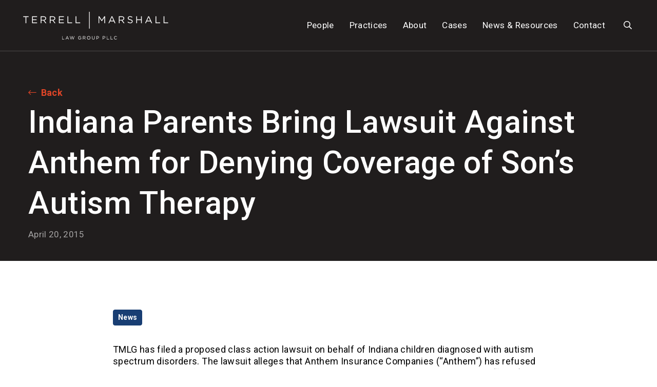

--- FILE ---
content_type: text/html; charset=utf-8
request_url: https://www.terrellmarshall.com/blog/indiana-parents-bring-lawsuit-against-anthem-for-denying-coverage-of-sons-autism-therapy
body_size: 6207
content:
<!DOCTYPE html>
<html class="no-js" lang="en" >
<head>
	<meta charset="utf-8">
	<meta http-equiv="X-UA-Compatible" content="IE=edge">
	<meta name="viewport" content="width=device-width, initial-scale=1, shrink-to-fit=no">
	<meta name="author" content="efelle creative">
	<meta name="theme-color" content="#201d1d">

	
	<link rel="preconnect" href="https://fonts.gstatic.com" crossorigin>
	<link rel="preconnect" href="https://fonts.googleapis.com">

	<script>
		document.documentElement.className = document.documentElement.className.replace('no-js', 'js');
	</script>

		<title>Indiana Parents Bring Lawsuit Against Anthem for Denying Coverage of Son’s Autism Therapy | Terrell Marshall</title>
<meta name="keywords" content="">
<meta name="generator" content="FusionCMS v5.22.33">

	
			  
  <!-- Twitter Card data -->
  <meta name="twitter:card" content="summary_large_image">
    <meta name="twitter:title" content="Indiana Parents Bring Lawsuit Against Anthem for Denying Coverage of S...">
  <meta name="twitter:description" content="">
  
  <!-- Open Graph data -->
  <meta property="og:title" content="Indiana Parents Bring Lawsuit Against Anthem for Denying Coverage of S..." />
  <meta property="og:type" content="website" />
  <meta property="og:url" content="https://www.terrellmarshall.com/blog/indiana-parents-bring-lawsuit-against-anthem-for-denying-coverage-of-sons-autism-therapy" />
  <meta property="og:description" content="" />
    <meta property="og:site_name" content="Terrell Marshall" />
       
	
	<script type="application/ld+json">
  {
    "@context": "https://schema.org",
    "@type": "Organization",
    "url": "https://terrellmarshall.com",
    "logo": "https://www.terrellmarshall.com/themes/terrellmarshall/assets/images/terrell-marshall-logo.svg"
  }
</script>
	
	
	<link rel="apple-touch-icon" sizes="180x180" href="https://www.terrellmarshall.com/themes/terrellmarshall/assets/favicons/apple-touch-icon.png">
	<link rel="icon" type="image/png" sizes="32x32" href="https://www.terrellmarshall.com/themes/terrellmarshall/assets/favicons/favicon-32x32.png">
	<link rel="icon" type="image/png" sizes="16x16" href="https://www.terrellmarshall.com/themes/terrellmarshall/assets/favicons/favicon-16x16.png">
	<link rel="stylesheet" type="text/css" href="https://www.terrellmarshall.com/themes/terrellmarshall/assets/theme.css?id=db65bd50586b9f8fb8da">

	<link href="https://fonts.googleapis.com/css2?family=Roboto:ital,wght@0,300;0,400;0,500;0,700;1,300;1,400;1,500;1,700&display=swap" rel="stylesheet">

	
		<!-- Google Tag Manager -->
<script>(function(w,d,s,l,i){w[l]=w[l]||[];w[l].push({'gtm.start':
new Date().getTime(),event:'gtm.js'});var f=d.getElementsByTagName(s)[0],
j=d.createElement(s),dl=l!='dataLayer'?'&l='+l:'';j.async=true;j.src=
'https://www.googletagmanager.com/gtm.js?id='+i+dl;f.parentNode.insertBefore(j,f);
})(window,document,'script','dataLayer','GTM-WX4P7NQN');</script>
<!-- End Google Tag Manager -->
  	
	  <script type="application/ld+json">
    {
      "@context": "https://schema.org",
      "@type": "NewsArticle",
      "headline": "Indiana Parents Bring Lawsuit Against Anthem For Denying Coverage Of Son’s Autism Therapy",
              "image": [
          "https://www.terrellmarshall.com/asset/64d2ae48b81ef/blog-featured-image-3.jpg"
        ],
            "datePublished": "2015-04-20T00:00:00+00:00",
      "dateModified": "2024-02-21T20:42:43+00:00",
      "author": [
        {
          "@type": "Organization",
          "name": "Terrell Marshall",
          "url": "https://terrellmarshall.com"
        }
      ]
    }
  </script>
</head>
<body  id="blog-post"  class="" >
	<a class="skip-main" href="#main-content">Skip to main content</a>

	
	<div class="user-bar">
		    <a
                class="user-bar__item no-focus"
                href="/cp/matrix/blog/posts/entries/97/edit"
                title="Edit Page"
                target="_blank"
            >
	    <span class="sr-only">Edit Page</span>
	    <i class="fas fa-pencil" aria-hidden="true"></i>
	  </a>
	      <a class="user-bar__item no-focus" href="/style-guide" title="Style Guide">
  		<span class="sr-only">Style Guide</span>
  		<i class="fas fa-palette" aria-hidden="true"></i>
  	</a>
    <a class="user-bar__item no-focus" href="/cp" title="Control Panel">
    <span class="sr-only">Control Panel</span>
    <i class="fas fa-cog" aria-hidden="true"></i>
  </a>
	<span class="user-bar__item size-indicator" title="Viewport Size"></span>
</div>

	<div id="page">
		
		
		
					<div id="top-alert-banner">
							</div>
		
		<div id="page-wrap" class="position-relative">
			<header id="header">
	
	<div id="site-header" class="site-header d-print-none ">
		<div class="site-header__inner position-relative h-100">
			<div class="site-header__main d-flex align-items-center justify-content-between h-100 section-x-pad">
				
				<div class="site-header__logo">
					<a class="d-block" href="/">
						<img src="https://www.terrellmarshall.com/themes/terrellmarshall/assets/images/terrell-marshall-logo.svg" alt="Terrell Marshall">
					</a>
				</div>
				
				<div class="site-header__main-contents d-flex h-100">
					
					<nav class="site-header__nav d-none d-lg-block h-100 ml-lg-15" aria-label="Main site top navigation.">
													<ul class="nav" id="nav-main">
      <li class="nav__item">
              <a id="nav-link-1" class="nav__text nav__link" href="https://www.terrellmarshall.com/profiles" target="_parent" >
          People
        </a>
      
          </li>
      <li class="nav__item nav-dropdown dropdown">
              <a id="nav-link-2" class="nav__text nav__link" href="https://www.terrellmarshall.com/practices" target="_parent" aria-haspopup="true" aria-expanded="false">
          Practices
        </a>
      
              <button class="nav__btn dropdown-toggle" id="nav-dropdown-btn-2" aria-label="Practices Menu" data-toggle="dropdown" data-display="static" aria-haspopup="true" aria-expanded="false"></button>
        <div id="dropdown-menu-2" class="nav-dropdown__menu dropdown-menu two-column-layout" aria-labelledby="nav-link-2">
  <ul class="nav-dropdown__list">
          <li class="nav-dropdown__item ">
                  <a class="nav-dropdown__text nav-dropdown__link" href="https://www.terrellmarshall.com/practices/appeals" target="_parent">
            Appeals
          </a>
              </li>
          <li class="nav-dropdown__item ">
                  <a class="nav-dropdown__text nav-dropdown__link" href="https://www.terrellmarshall.com/practices/civil-rights" target="_parent">
            Civil Rights
          </a>
              </li>
          <li class="nav-dropdown__item ">
                  <a class="nav-dropdown__text nav-dropdown__link" href="https://www.terrellmarshall.com/practices/class-actions" target="_parent">
            Class Actions
          </a>
              </li>
          <li class="nav-dropdown__item ">
                  <a class="nav-dropdown__text nav-dropdown__link" href="https://www.terrellmarshall.com/practices/commercial-litigation" target="_parent">
            Commercial Litigation
          </a>
              </li>
          <li class="nav-dropdown__item ">
                  <a class="nav-dropdown__text nav-dropdown__link" href="https://www.terrellmarshall.com/practices/consumer-protection" target="_parent">
            Consumer Protection
          </a>
              </li>
          <li class="nav-dropdown__item ">
                  <a class="nav-dropdown__text nav-dropdown__link" href="https://www.terrellmarshall.com/practices/employment-law" target="_parent">
            Employment Law
          </a>
              </li>
          <li class="nav-dropdown__item ">
                  <a class="nav-dropdown__text nav-dropdown__link" href="https://www.terrellmarshall.com/practices/fair-credit-reporting-act-litigation" target="_parent">
            Fair Credit Reporting Act Litigation
          </a>
              </li>
          <li class="nav-dropdown__item ">
                  <a class="nav-dropdown__text nav-dropdown__link" href="https://www.terrellmarshall.com/practices/sexual-abuse" target="_parent">
            Sexual Abuse
          </a>
              </li>
          <li class="nav-dropdown__item ">
                  <a class="nav-dropdown__text nav-dropdown__link" href="https://www.terrellmarshall.com/practices/telephone-consumer-protection" target="_parent">
            Telephone Consumer Protection
          </a>
              </li>
          <li class="nav-dropdown__item ">
                  <a class="nav-dropdown__text nav-dropdown__link" href="https://www.terrellmarshall.com/practices/wage-and-hour" target="_parent">
            Wage and Hour
          </a>
              </li>
      </ul>
</div>          </li>
      <li class="nav__item nav-dropdown dropdown">
              <a id="nav-link-13" class="nav__text nav__link" href="https://www.terrellmarshall.com/about" target="_parent" aria-haspopup="true" aria-expanded="false">
          About
        </a>
      
              <button class="nav__btn dropdown-toggle" id="nav-dropdown-btn-13" aria-label="About Menu" data-toggle="dropdown" data-display="static" aria-haspopup="true" aria-expanded="false"></button>
        <div id="dropdown-menu-13" class="nav-dropdown__menu dropdown-menu " aria-labelledby="nav-link-13">
  <ul class="nav-dropdown__list">
          <li class="nav-dropdown__item ">
                  <a class="nav-dropdown__text nav-dropdown__link" href="https://www.terrellmarshall.com/our-story" target="_parent">
            Our Story
          </a>
              </li>
          <li class="nav-dropdown__item ">
                  <a class="nav-dropdown__text nav-dropdown__link" href="https://www.terrellmarshall.com/careers" target="_parent">
            Careers
          </a>
              </li>
          <li class="nav-dropdown__item ">
                  <a class="nav-dropdown__text nav-dropdown__link" href="https://www.terrellmarshall.com/diversity-scholarship" target="_parent">
            Diversity Scholarship
          </a>
              </li>
      </ul>
</div>          </li>
      <li class="nav__item">
              <a id="nav-link-17" class="nav__text nav__link" href="https://www.terrellmarshall.com/cases" target="_parent" >
          Cases
        </a>
      
          </li>
      <li class="nav__item nav-dropdown dropdown">
              <a id="nav-link-18" class="nav__text nav__link" href="https://www.terrellmarshall.com/blog" target="_parent" aria-haspopup="true" aria-expanded="false">
          News &amp; Resources
        </a>
      
              <button class="nav__btn dropdown-toggle" id="nav-dropdown-btn-18" aria-label="News &amp; Resources Menu" data-toggle="dropdown" data-display="static" aria-haspopup="true" aria-expanded="false"></button>
        <div id="dropdown-menu-18" class="nav-dropdown__menu dropdown-menu " aria-labelledby="nav-link-18">
  <ul class="nav-dropdown__list">
          <li class="nav-dropdown__item ">
                  <a class="nav-dropdown__text nav-dropdown__link" href="https://www.terrellmarshall.com/blog" target="_parent">
            News &amp; Case Results
          </a>
              </li>
          <li class="nav-dropdown__item ">
                  <a class="nav-dropdown__text nav-dropdown__link" href="https://www.terrellmarshall.com/press-and-media" target="_parent">
            Press &amp; Media
          </a>
              </li>
      </ul>
</div>          </li>
      <li class="nav__item nav-dropdown dropdown">
              <a id="nav-link-21" class="nav__text nav__link" href="https://www.terrellmarshall.com/contact" target="_parent" aria-haspopup="true" aria-expanded="false">
          Contact
        </a>
      
              <button class="nav__btn dropdown-toggle" id="nav-dropdown-btn-21" aria-label="Contact Menu" data-toggle="dropdown" data-display="static" aria-haspopup="true" aria-expanded="false"></button>
        <div id="dropdown-menu-21" class="nav-dropdown__menu dropdown-menu  dropdown-menu-right" aria-labelledby="nav-link-21">
  <ul class="nav-dropdown__list">
          <li class="nav-dropdown__item ">
                  <a class="nav-dropdown__text nav-dropdown__link" href="https://www.terrellmarshall.com/contact" target="_parent">
            Contact Us
          </a>
              </li>
          <li class="nav-dropdown__item ">
                  <a class="nav-dropdown__text nav-dropdown__link" href="https://www.terrellmarshall.com/referrals" target="_parent">
            Referrals
          </a>
              </li>
      </ul>
</div>          </li>
  </ul>
											</nav>

					
					<div class="site-header__search align-self-center d-flex align-items-center ml-15 ml-lg-0">
						<button class="site-header__search-btn bg-transparent border-0 js-site-search-toggle"
							type="button" id="header-search-toggle-button" aria-haspopup="true" aria-expanded="false">
							<span class="sr-only js-site-search-toggle-text">Search</span>
							<span class="site-header__search-btn-icon far" aria-hidden="true"></span>
						</button>
					</div>
				
					
					<div class="panel-overlay mobile-menu d-lg-none align-self-center">
  <div class="pt-1 ml-15">
    <button  id="nav-mobile-overlay-btn" class="panel-overlay__btn" type="button" aria-label="Toggle mobile menu" data-toggle="modal" data-target="#nav-mobile-overlay">
      <span class="hamburger-btn">
							<span>
								<span class="sr-only">Toggle menu panel</span>
							</span>
						</span>
    </button>
  </div>
</div>


				</div>
			</div>

			
			<div class="site-header-search hide d-flex align-items-center justify-content-center w-100" id="site-header-search" aria-labelledby="header-search-toggle-button">
				<div class="site-header-search__inner container px-50 d-flex justify-content-center">
					<form class="site-header-search-box" id="header-search" method="GET" action="https://www.terrellmarshall.com/search" accept-charset="UTF-8" role="search">
	
	
	
	<input type="hidden" name="within" value="all">

	<div class="site-header-search-box__inner">
		<label class="sr-only" for="header-search-input">Search</label>
		<input class="site-header-search-box__input" type="text" id="header-search-input" name="q" placeholder="Search" autocomplete="off" required>

		<div>
			<button class="site-header-search-box__submit-btn" id="header-search-submit-btn" type="submit">
				<span class="sr-only">Submit Search</span>
				<span class="site-header-search-box__submit-btn-icon fal fa-search" aria-hidden="true"></span>
			</button>
		</div>
	</div>
</form>					<button class="site-header-search__btn bg-transparent border-0" id="header-search-close-btn">
						<span class="sr-only">Close Search</span>
						<span class="site-header-search__btn-icon fal fa-times" aria-hidden="true"></span>
					</button>
				</div>
			</div>
		</div>
	</div>
</header>
			<main id="main-content">
				
				
				
				  
  <article class="page-content">
    <header> 
      <div class="page-banner-simple">
  <div class="page-banner-simple__inner container position-relative d-flex flex-column justify-content-center pt-45 pb-25 pt-lg-70 pb-lg-40">
          <div class="mb-5">
        <a class="btn btn-link" href="https://www.terrellmarshall.com/blog" target="_parent">
					<span class="fal fa-long-arrow-left d-inline-block mr-1" aria-hidden="true"></span>
				<span> Back</span>
			</a>
      </div>
        <h1 class="page-banner-simple__title text-display--xxl text-display--light mb-10">Indiana Parents Bring Lawsuit Against Anthem for Denying Coverage of Son’s Autism Therapy</h1>    <p class="page-banner-simple__date mb-0">April 20, 2015</p>  </div>
</div>
    </header>

    <div class="page-content__main py-55 pt-lg-95 pb-lg-65">
      
              <div class="container container--lg-narrow mb-25">
          <section class="nav-categories ">
  <h2 class="sr-only">Categories</h2>
  <ul class="nav-categories__list d-inline list-unstyled mb-0">
        <li class="d-inline-block mr-10 mb-10">
      <a class="nav-categories__link btn btn-primary btn-sm" href="https://www.terrellmarshall.com/blog/news">News</a>
    </li>
      </ul>
</section>        </div>
      
      
                        <div class="subpage-blocks">
                          <div class="subpage-block subpage-content container container--lg-narrow wysiwyg">
      <p>TMLG has filed a proposed class action lawsuit on behalf of Indiana children diagnosed with autism spectrum disorders. The lawsuit alleges that Anthem Insurance Companies (“Anthem”) has refused to cover families of autistic children for medically-necessary Applied Behavioral Analysis (“ABA”) therapy. Plaintiffs maintain that Anthem has an unlawful policy of limiting the number of hours of ABA therapy the insurer will approve based on factors unrelated to the medical necessity of the therapy.</p>
<p>For more information about the lawsuit against Anthem, the community behind it, and the campaign to get Anthem to cover therapy for school-age children, click <a href="http://www.ibj.com/articles/52894-parents-of-autistic-kids-gird-for-showdown-with-anthem?utm_source=eight-at-8&utm_medium=newsletter&utm_campaign=2015-04-29">here</a>.</p>
<p></p>
<p><br></p>
    </div>
                        </div>
              
      
      
      
              <div class="container container--lg-narrow">
          <div class="blog-post-back-link pt-20 mt-40">
            <a class="btn btn-link" href="https://www.terrellmarshall.com/blog" target="_parent">
					<span class="fal fa-long-arrow-left d-inline-block mr-1" aria-hidden="true"></span>
				<span> Back</span>
			</a>
          </div>
        </div>
          </div>

    
      </article>

							</main>

			<footer id="footer">
	
	
	
			
		<div class="page-footer d-print-none bg-dark">
			<div class="container container--full section-x-pad pt-45 pb-20">
				<div class="row">
					
											<div class="page-footer__nav col-lg-9">
							<nav aria-label="Main site footer navigation.">
								<ul id="nav-footer-footer-main" class="nav-footer list-unstyled d-flex flex-wrap mb-5">
      <li class="nav-footer__item nav-footer__item--main mb-15 mr-30">
              <a id="nav-footer-link-1" class="nav-footer__link" href="https://www.terrellmarshall.com/contact" 
        target="_parent">
          Case Inquiry
        </a>
      
          </li>
      <li class="nav-footer__item nav-footer__item--main mb-15 mr-30">
              <a id="nav-footer-link-2" class="nav-footer__link" href="https://www.terrellmarshall.com/referrals" 
        target="_parent">
          Referrals
        </a>
      
          </li>
      <li class="nav-footer__item nav-footer__item--main mb-15 mr-30">
              <a id="nav-footer-link-3" class="nav-footer__link" href="https://www.terrellmarshall.com/se-habla-espanol" 
        target="_parent">
          Se habla español
        </a>
      
          </li>
      <li class="nav-footer__item nav-footer__item--main mb-15 mr-30">
              <a id="nav-footer-link-4" class="nav-footer__link" href="https://www.terrellmarshall.com/terms" 
        target="_parent">
          Terms
        </a>
      
          </li>
      <li class="nav-footer__item nav-footer__item--main mb-15 mr-30">
              <a id="nav-footer-link-5" class="nav-footer__link" href="https://www.terrellmarshall.com/sitemap" 
        target="_parent">
          Sitemap
        </a>
      
          </li>
  </ul>							</nav>
						</div>
										
					
											<div class="page-footer__social col-lg-3 mb-10">
							<ul class="social-list  list-unstyled d-flex">
          <li class="social-list__item">
        <a class="social-list__link" href="https://www.facebook.com/terrellmarshalllaw/" target="_blank" rel="noopener noreferrer">
          <span class="sr-only">Facebook</span>
          <span class="fab fa-facebook-f fa-fw" aria-hidden="true"></span>
        </a>
      </li>
                          <li class="social-list__item">
        <a class="social-list__link" href="https://www.linkedin.com/company/terrell-marshall" target="_blank" rel="noopener noreferrer">
          <span class="sr-only">LinkedIn</span>
          <span class="fab fa-linkedin-in fa-fw" aria-hidden="true"></span>
        </a>
      </li>
          </ul>
						</div>
					
					
					<div class="page-footer__copyright wysiwyg wysiwyg--sm-theme wysiwyg--faded-light-theme col-lg-12">
													<p>© Copyright 2024 Terrell Marshall Law Group PLLC | <a href="https://www.seattlewebdesign.com" target="_blank" title="law firm website design">web design</a> by efelle</p><p></p>
											</div>
				</div>
			</div>
		</div>
	</footer>

			<div id="panels">
				  <div class="panel-overlay__modal modal fade js-panel-overlay-modal " id="nav-mobile-overlay" tabindex="-1" role="dialog" aria-labelledby="nav-mobile-overlay-btn" aria-hidden="true">
    <div class="panel-overlay__dialog modal-dialog m-0" role="document">
      <div class="panel-overlay__content panel-overlay__content--right modal-content" id="panel-overlay-mobile-menu">
        
        <div class="d-flex flex-column">
							
							<nav aria-label="Main site mobile navigation.">
																	<ul id="nav-collapse-mobile" class="nav-collapse show">
      <li class="nav-collapse__item content-text py-15 ">
                        <a class="nav-collapse__text nav-collapse__link" href="https://www.terrellmarshall.com/profiles" target="_parent">
            People
          </a>
              
          </li>
      <li class="nav-collapse__item content-text py-15  nav-collapse__item--parent">
              <div class="d-flex align-items-stretch justify-content-between">
                      <a class="nav-collapse__text nav-collapse__link" href="https://www.terrellmarshall.com/practices" target="_parent">
              Practices
            </a>
                    
          <button class="nav-collapse__btn collapsed js-nav-collapse-menu-btn"  data-toggle="collapse" data-target="#nav-collapse-mobile-2" aria-expanded="false" aria-controls="nav-collapse-mobile-2">
            <span class="sr-only">Practices Menu</span>
            <span class="nav-collapse__icon far fa-chevron-down" aria-hidden="true"></span>
          </button>
        </div>
      
              <ul id="nav-collapse-mobile-2" class="nav-collapse collapse nested pt-15 pb-10">
      <li class="nav-collapse__item nested py-5 ">
                        <a class="nav-collapse__text nav-collapse__link" href="https://www.terrellmarshall.com/practices/appeals" target="_parent">
            Appeals
          </a>
              
          </li>
      <li class="nav-collapse__item nested py-5 ">
                        <a class="nav-collapse__text nav-collapse__link" href="https://www.terrellmarshall.com/practices/civil-rights" target="_parent">
            Civil Rights
          </a>
              
          </li>
      <li class="nav-collapse__item nested py-5 ">
                        <a class="nav-collapse__text nav-collapse__link" href="https://www.terrellmarshall.com/practices/class-actions" target="_parent">
            Class Actions
          </a>
              
          </li>
      <li class="nav-collapse__item nested py-5 ">
                        <a class="nav-collapse__text nav-collapse__link" href="https://www.terrellmarshall.com/practices/commercial-litigation" target="_parent">
            Commercial Litigation
          </a>
              
          </li>
      <li class="nav-collapse__item nested py-5 ">
                        <a class="nav-collapse__text nav-collapse__link" href="https://www.terrellmarshall.com/practices/consumer-protection" target="_parent">
            Consumer Protection
          </a>
              
          </li>
      <li class="nav-collapse__item nested py-5 ">
                        <a class="nav-collapse__text nav-collapse__link" href="https://www.terrellmarshall.com/practices/employment-law" target="_parent">
            Employment Law
          </a>
              
          </li>
      <li class="nav-collapse__item nested py-5 ">
                        <a class="nav-collapse__text nav-collapse__link" href="https://www.terrellmarshall.com/practices/fair-credit-reporting-act-litigation" target="_parent">
            Fair Credit Reporting Act Litigation
          </a>
              
          </li>
      <li class="nav-collapse__item nested py-5 ">
                        <a class="nav-collapse__text nav-collapse__link" href="https://www.terrellmarshall.com/practices/sexual-abuse" target="_parent">
            Sexual Abuse
          </a>
              
          </li>
      <li class="nav-collapse__item nested py-5 ">
                        <a class="nav-collapse__text nav-collapse__link" href="https://www.terrellmarshall.com/practices/telephone-consumer-protection" target="_parent">
            Telephone Consumer Protection
          </a>
              
          </li>
      <li class="nav-collapse__item nested py-5 ">
                        <a class="nav-collapse__text nav-collapse__link" href="https://www.terrellmarshall.com/practices/wage-and-hour" target="_parent">
            Wage and Hour
          </a>
              
          </li>
  </ul>
          </li>
      <li class="nav-collapse__item content-text py-15  nav-collapse__item--parent">
              <div class="d-flex align-items-stretch justify-content-between">
                      <a class="nav-collapse__text nav-collapse__link" href="https://www.terrellmarshall.com/about" target="_parent">
              About
            </a>
                    
          <button class="nav-collapse__btn collapsed js-nav-collapse-menu-btn"  data-toggle="collapse" data-target="#nav-collapse-mobile-13" aria-expanded="false" aria-controls="nav-collapse-mobile-13">
            <span class="sr-only">About Menu</span>
            <span class="nav-collapse__icon far fa-chevron-down" aria-hidden="true"></span>
          </button>
        </div>
      
              <ul id="nav-collapse-mobile-13" class="nav-collapse collapse nested pt-15 pb-10">
      <li class="nav-collapse__item nested py-5 ">
                        <a class="nav-collapse__text nav-collapse__link" href="https://www.terrellmarshall.com/our-story" target="_parent">
            Our Story
          </a>
              
          </li>
      <li class="nav-collapse__item nested py-5 ">
                        <a class="nav-collapse__text nav-collapse__link" href="https://www.terrellmarshall.com/careers" target="_parent">
            Careers
          </a>
              
          </li>
      <li class="nav-collapse__item nested py-5 ">
                        <a class="nav-collapse__text nav-collapse__link" href="https://www.terrellmarshall.com/diversity-scholarship" target="_parent">
            Diversity Scholarship
          </a>
              
          </li>
  </ul>
          </li>
      <li class="nav-collapse__item content-text py-15 ">
                        <a class="nav-collapse__text nav-collapse__link" href="https://www.terrellmarshall.com/cases" target="_parent">
            Cases
          </a>
              
          </li>
      <li class="nav-collapse__item content-text py-15  nav-collapse__item--parent">
              <div class="d-flex align-items-stretch justify-content-between">
                      <a class="nav-collapse__text nav-collapse__link" href="https://www.terrellmarshall.com/blog" target="_parent">
              News &amp; Resources
            </a>
                    
          <button class="nav-collapse__btn collapsed js-nav-collapse-menu-btn"  data-toggle="collapse" data-target="#nav-collapse-mobile-18" aria-expanded="false" aria-controls="nav-collapse-mobile-18">
            <span class="sr-only">News &amp; Resources Menu</span>
            <span class="nav-collapse__icon far fa-chevron-down" aria-hidden="true"></span>
          </button>
        </div>
      
              <ul id="nav-collapse-mobile-18" class="nav-collapse collapse nested pt-15 pb-10">
      <li class="nav-collapse__item nested py-5 ">
                        <a class="nav-collapse__text nav-collapse__link" href="https://www.terrellmarshall.com/blog" target="_parent">
            News &amp; Case Results
          </a>
              
          </li>
      <li class="nav-collapse__item nested py-5 ">
                        <a class="nav-collapse__text nav-collapse__link" href="https://www.terrellmarshall.com/press-and-media" target="_parent">
            Press &amp; Media
          </a>
              
          </li>
  </ul>
          </li>
      <li class="nav-collapse__item content-text py-15  nav-collapse__item--parent">
              <div class="d-flex align-items-stretch justify-content-between">
                      <a class="nav-collapse__text nav-collapse__link" href="https://www.terrellmarshall.com/contact" target="_parent">
              Contact
            </a>
                    
          <button class="nav-collapse__btn collapsed js-nav-collapse-menu-btn"  data-toggle="collapse" data-target="#nav-collapse-mobile-21" aria-expanded="false" aria-controls="nav-collapse-mobile-21">
            <span class="sr-only">Contact Menu</span>
            <span class="nav-collapse__icon far fa-chevron-down" aria-hidden="true"></span>
          </button>
        </div>
      
              <ul id="nav-collapse-mobile-21" class="nav-collapse collapse nested pt-15 pb-10">
      <li class="nav-collapse__item nested py-5 ">
                        <a class="nav-collapse__text nav-collapse__link" href="https://www.terrellmarshall.com/contact" target="_parent">
            Contact Us
          </a>
              
          </li>
      <li class="nav-collapse__item nested py-5 ">
                        <a class="nav-collapse__text nav-collapse__link" href="https://www.terrellmarshall.com/referrals" target="_parent">
            Referrals
          </a>
              
          </li>
  </ul>
          </li>
  </ul>
															</nav>

							
							
						</div>
      </div>
    </div>
  </div>
			</div>
		</div>

			</div>

	
	<script>
	function support_format_webp() {
		var elem = document.createElement('canvas');
		if (!!(elem.getContext && elem.getContext('2d'))) {
			return elem.toDataURL('image/webp').indexOf('data:image/webp') == 0;
		} else {
			return false;
		}
	}
	if (!support_format_webp()) {
		var images = document.querySelectorAll('img');
		var length = images.length;
		for(i = 0; i < length; i++)
		{
		    var image = images[i];
		    var src = image.getAttribute('src');
		    var dataSrc = image.getAttribute('data-src');
		    if (src) {
		    	src = src.replace('webp','png');
		    	image.setAttribute('src', src);
		    }
		    if (dataSrc) {
		    	dataSrc = dataSrc.replace('webp','png');
		    	image.setAttribute('data-src', dataSrc);
		    }
		}
	}
</script>
	
	<script>
		window._locale = 'en';
		window._settings = {
			"website_url": "https://www.terrellmarshall.com",
			"website_title": "Terrell Marshall",
			"website_logo": "https://www.terrellmarshall.com/themes/terrellmarshall/assets/images/terrell-marshall-logo.svg",
			"public_path": "https://www.terrellmarshall.com/themes/terrellmarshall/assets",
			"vue_enabled": false,
			"api_url": "https://oxygen.efellecloud.com/",
			"is_production": true,
			"messages": {"new_tab": "(Opens in a new window)", "new_site": "(Opens an external site)", "new_site_tab": "(Opens an external site in a new window)"}
		};
	</script>
	<script src="https://www.terrellmarshall.com/themes/terrellmarshall/assets/manifest.js?id=42b9c2a4e1ab4e41a414"></script>
	<script src="https://www.terrellmarshall.com/themes/terrellmarshall/assets/vendor.js?id=a3b1f38993b84e5e5491"></script>
	<script src="https://www.terrellmarshall.com/themes/terrellmarshall/assets/theme.js?id=ea15195436a9f6502214"></script>
	
	
		<!-- Start cookieyes banner --> <script id="cookieyes" type="text/javascript" src="https://cdn-cookieyes.com/client_data/7eace46ae3444fbafef6cf33/script.js"></script> <!-- End cookieyes banner -->
      <script type="text/javascript">
  window._mfq = window._mfq || [];
  (function() {
    var mf = document.createElement("script");
    mf.type = "text/javascript"; mf.defer = true;
    mf.src = "//cdn.mouseflow.com/projects/373a8ee3-0889-4db7-858d-0bf5e4ef9aaf.js";
    document.getElementsByTagName("head")[0].appendChild(mf);
  })();
</script>
  	
	</body>
</html>


--- FILE ---
content_type: image/svg+xml
request_url: https://www.terrellmarshall.com/themes/terrellmarshall/assets/images/terrell-marshall-logo.svg
body_size: 2152
content:
<svg id="logo" xmlns="http://www.w3.org/2000/svg" xmlns:xlink="http://www.w3.org/1999/xlink" width="283.188" height="54.122" viewBox="0 0 283.188 54.122">
  <defs>
    <clipPath id="clip-path">
      <rect id="Rectangle_87" data-name="Rectangle 87" width="283.189" height="54.122" fill="none"/>
    </clipPath>
  </defs>
  <path id="Path_59" data-name="Path 59" d="M0,9.116v1.407H4.53V22.61H6.072V10.523H10.6V9.116Z" transform="translate(0 -0.331)" fill="#fff"/>
  <path id="Path_60" data-name="Path 60" d="M17.969,9.116h9.755V10.5H19.493v4.607h7.364V16.5H19.493v4.723H27.82V22.61H17.969Z" transform="translate(-0.652 -0.331)" fill="#fff"/>
  <g id="Group_58" data-name="Group 58" transform="translate(0 0)">
    <g id="Group_57" data-name="Group 57" clip-path="url(#clip-path)">
      <path id="Path_61" data-name="Path 61" d="M35.38,9.117h5.8a5.325,5.325,0,0,1,3.837,1.348,3.727,3.727,0,0,1,1.041,2.661v.039c0,2.236-1.543,3.546-3.664,3.932l4.146,5.514H44.671l-3.914-5.244H36.9v5.244H35.38ZM41.048,16c2.024,0,3.469-1.041,3.469-2.776v-.039c0-1.657-1.272-2.66-3.449-2.66H36.9V16Z" transform="translate(-1.284 -0.331)" fill="#fff"/>
      <path id="Path_62" data-name="Path 62" d="M53.849,9.117h5.8a5.321,5.321,0,0,1,3.837,1.348,3.727,3.727,0,0,1,1.041,2.661v.039c0,2.236-1.542,3.546-3.663,3.932l4.145,5.514H63.14l-3.913-5.244H55.372v5.244H53.849ZM59.517,16c2.024,0,3.47-1.041,3.47-2.776v-.039c0-1.657-1.273-2.66-3.451-2.66H55.372V16Z" transform="translate(-1.954 -0.331)" fill="#fff"/>
      <path id="Path_63" data-name="Path 63" d="M72.319,9.116h9.754V10.5H73.842v4.607h7.364V16.5H73.842v4.723H82.17V22.61H72.319Z" transform="translate(-2.625 -0.331)" fill="#fff"/>
      <path id="Path_64" data-name="Path 64" d="M89.728,9.116h1.523V21.2h7.6V22.61H89.728Z" transform="translate(-3.257 -0.331)" fill="#fff"/>
      <path id="Path_65" data-name="Path 65" d="M106.117,9.116h1.523V21.2h7.6V22.61h-9.119Z" transform="translate(-3.851 -0.331)" fill="#fff"/>
      <path id="Path_66" data-name="Path 66" d="M152.522,9.116h1.542l4.916,7.364,4.915-7.364h1.543V22.61h-1.523V11.68L159,18.909h-.078l-4.915-7.21V22.61h-1.484Z" transform="translate(-5.536 -0.331)" fill="#fff"/>
      <path id="Path_67" data-name="Path 67" d="M178.841,9.016h1.427l6.149,13.59h-1.639L183.2,19.04h-7.344l-1.6,3.566h-1.561Zm3.759,8.636-3.066-6.863-3.084,6.863Z" transform="translate(-6.268 -0.327)" fill="#fff"/>
      <path id="Path_68" data-name="Path 68" d="M193.7,9.117h5.8a5.317,5.317,0,0,1,3.836,1.348,3.727,3.727,0,0,1,1.041,2.661v.039c0,2.236-1.542,3.546-3.663,3.932l4.146,5.514H203l-3.914-5.244h-3.855v5.244H193.7ZM199.371,16c2.025,0,3.47-1.041,3.47-2.776v-.039c0-1.657-1.272-2.66-3.451-2.66h-4.163V16Z" transform="translate(-7.03 -0.331)" fill="#fff"/>
      <path id="Path_69" data-name="Path 69" d="M211.254,20.637l.943-1.118a6.432,6.432,0,0,0,4.627,1.908c1.813,0,3.009-.964,3.009-2.294v-.039c0-1.253-.675-1.967-3.51-2.564-3.1-.675-4.529-1.677-4.529-3.893V12.6c0-2.119,1.87-3.681,4.433-3.681a7.044,7.044,0,0,1,4.743,1.658l-.888,1.176a5.931,5.931,0,0,0-3.893-1.465c-1.755,0-2.873.965-2.873,2.179V12.5c0,1.272.695,1.985,3.663,2.621,3.007.655,4.395,1.754,4.395,3.816v.04c0,2.313-1.928,3.816-4.607,3.816a7.89,7.89,0,0,1-5.512-2.159" transform="translate(-7.667 -0.324)" fill="#fff"/>
      <path id="Path_70" data-name="Path 70" d="M228.982,9.116h1.524v6h7.788v-6h1.524V22.61h-1.524V16.538h-7.788V22.61h-1.524Z" transform="translate(-8.311 -0.331)" fill="#fff"/>
      <path id="Path_71" data-name="Path 71" d="M253.142,9.016h1.426l6.15,13.59H259.08L257.5,19.04h-7.345l-1.6,3.566h-1.56Zm3.759,8.636-3.066-6.863-3.084,6.863Z" transform="translate(-8.964 -0.327)" fill="#fff"/>
      <path id="Path_72" data-name="Path 72" d="M268,9.116h1.523V21.2h7.6V22.61H268Z" transform="translate(-9.727 -0.331)" fill="#fff"/>
      <path id="Path_73" data-name="Path 73" d="M284.392,9.116h1.524V21.2h7.595V22.61h-9.119Z" transform="translate(-10.322 -0.331)" fill="#fff"/>
      <rect id="Rectangle_86" data-name="Rectangle 86" width="1.234" height="32.899" transform="translate(128.603)" fill="#fff"/>
      <path id="Path_74" data-name="Path 74" d="M78.712,49.484h.714v5.665h3.561v.661H78.712Z" transform="translate(-2.857 -1.796)" fill="#fff"/>
      <path id="Path_75" data-name="Path 75" d="M88.708,49.436h.669l2.882,6.372h-.767l-.741-1.673H87.308l-.751,1.673h-.731Zm1.763,4.049-1.437-3.217-1.446,3.217Z" transform="translate(-3.115 -1.794)" fill="#fff"/>
      <path id="Path_76" data-name="Path 76" d="M94.318,49.483H95.1L96.9,54.751l1.735-5.286h.587l1.735,5.286,1.809-5.268h.749l-2.259,6.371h-.606l-1.734-5.133-1.744,5.133h-.6Z" transform="translate(-3.423 -1.795)" fill="#fff"/>
      <path id="Path_77" data-name="Path 77" d="M111.47,52.66v-.017a3.174,3.174,0,0,1,3.173-3.272,3.327,3.327,0,0,1,2.357.841l-.461.542a2.689,2.689,0,0,0-1.925-.722,2.47,2.47,0,0,0-2.4,2.592v.018a2.445,2.445,0,0,0,2.5,2.63,2.972,2.972,0,0,0,1.825-.634V53.068h-1.925v-.642h2.612v2.521a3.837,3.837,0,0,1-2.539.967,3.1,3.1,0,0,1-3.217-3.253" transform="translate(-4.046 -1.792)" fill="#fff"/>
      <path id="Path_78" data-name="Path 78" d="M120.983,49.484H123.7a2.5,2.5,0,0,1,1.8.632,1.752,1.752,0,0,1,.488,1.248v.017a1.852,1.852,0,0,1-1.716,1.844l1.943,2.584h-.877l-1.834-2.457H121.7v2.457h-.714Zm2.657,3.226c.949,0,1.626-.49,1.626-1.3v-.02c0-.776-.6-1.245-1.616-1.245H121.7V52.71Z" transform="translate(-4.391 -1.796)" fill="#fff"/>
      <path id="Path_79" data-name="Path 79" d="M129.344,52.66v-.017a3.227,3.227,0,1,1,6.453-.018v.018a3.227,3.227,0,1,1-6.453.017m5.711,0v-.017a2.514,2.514,0,0,0-2.494-2.611,2.485,2.485,0,0,0-2.476,2.592v.018a2.513,2.513,0,0,0,2.494,2.61,2.484,2.484,0,0,0,2.476-2.592" transform="translate(-4.694 -1.792)" fill="#fff"/>
      <path id="Path_80" data-name="Path 80" d="M139.373,53.161V49.484h.715v3.632a1.864,1.864,0,0,0,1.932,2.133c1.166,0,1.908-.705,1.908-2.088V49.484h.712v3.624a2.637,2.637,0,1,1-5.268.053" transform="translate(-5.058 -1.796)" fill="#fff"/>
      <path id="Path_81" data-name="Path 81" d="M148.465,49.484h2.368c1.428,0,2.368.759,2.368,2.006v.017c0,1.365-1.138,2.07-2.486,2.07h-1.535V55.81h-.714Zm2.276,3.443c1.048,0,1.737-.561,1.737-1.393v-.017c0-.9-.678-1.374-1.7-1.374h-1.6v2.784Z" transform="translate(-5.388 -1.796)" fill="#fff"/>
      <path id="Path_82" data-name="Path 82" d="M161.286,49.484h2.368c1.429,0,2.367.759,2.367,2.006v.017c0,1.365-1.138,2.07-2.483,2.07H162V55.81h-.713Zm2.278,3.443c1.049,0,1.734-.561,1.734-1.393v-.017c0-.9-.677-1.374-1.7-1.374H162v2.784Z" transform="translate(-5.854 -1.796)" fill="#fff"/>
      <path id="Path_83" data-name="Path 83" d="M169.422,49.484h.715v5.665h3.56v.661h-4.275Z" transform="translate(-6.149 -1.796)" fill="#fff"/>
      <path id="Path_84" data-name="Path 84" d="M177.1,49.484h.714v5.665h3.561v.661H177.1Z" transform="translate(-6.428 -1.796)" fill="#fff"/>
      <path id="Path_85" data-name="Path 85" d="M184.11,52.66v-.017a3.186,3.186,0,0,1,3.2-3.272,3.294,3.294,0,0,1,2.466,1l-.488.526a2.746,2.746,0,0,0-1.988-.867,2.48,2.48,0,0,0-2.449,2.592v.018a2.5,2.5,0,0,0,2.449,2.61,2.747,2.747,0,0,0,2.043-.911l.47.461a3.3,3.3,0,0,1-2.53,1.111,3.153,3.153,0,0,1-3.172-3.253" transform="translate(-6.682 -1.792)" fill="#fff"/>
    </g>
  </g>
</svg>
